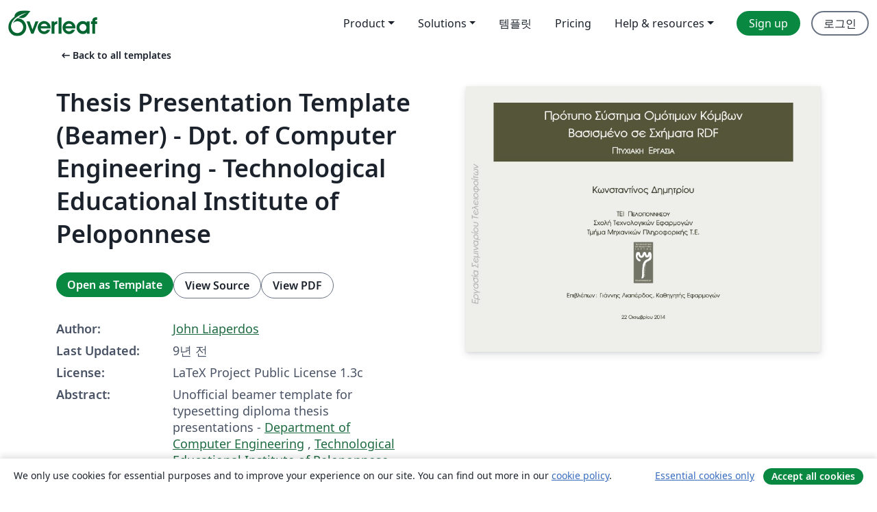

--- FILE ---
content_type: text/html; charset=utf-8
request_url: https://ko.overleaf.com/latex/templates/thesis-presentation-template-beamer-dpt-of-computer-engineering-technological-educational-institute-of-peloponnese/ngzgspjqbqzq
body_size: 14440
content:
<!DOCTYPE html><html lang="ko"><head><title translate="no">Thesis Presentation Template (Beamer) - Dpt. of Computer Engineering - Technological Educational Institute of Peloponnese - Overleaf, 온라인 LaTex 편집기</title><meta name="twitter:title" content="Thesis Presentation Template (Beamer) - Dpt. of Computer Engineering - Technological Educational Institute of Peloponnese"><meta name="og:title" content="Thesis Presentation Template (Beamer) - Dpt. of Computer Engineering - Technological Educational Institute of Peloponnese"><meta name="description" content="Unofficial beamer template for typesetting diploma thesis presentations -  Department of Computer Engineering , Technological Educational Institute of Pelopo..."><meta itemprop="description" content="Unofficial beamer template for typesetting diploma thesis presentations -  Department of Computer Engineering , Technological Educational Institute of Pelopo..."><meta itemprop="image" content="https://writelatex.s3.amazonaws.com/published_ver/6262.jpeg?X-Amz-Expires=14400&amp;X-Amz-Date=20260116T080119Z&amp;X-Amz-Algorithm=AWS4-HMAC-SHA256&amp;X-Amz-Credential=AKIAWJBOALPNFPV7PVH5/20260116/us-east-1/s3/aws4_request&amp;X-Amz-SignedHeaders=host&amp;X-Amz-Signature=f9d2d49a197c13494702eea28b0af8f58c017786f81191c98a2494f75b47d217"><meta name="image" content="https://writelatex.s3.amazonaws.com/published_ver/6262.jpeg?X-Amz-Expires=14400&amp;X-Amz-Date=20260116T080119Z&amp;X-Amz-Algorithm=AWS4-HMAC-SHA256&amp;X-Amz-Credential=AKIAWJBOALPNFPV7PVH5/20260116/us-east-1/s3/aws4_request&amp;X-Amz-SignedHeaders=host&amp;X-Amz-Signature=f9d2d49a197c13494702eea28b0af8f58c017786f81191c98a2494f75b47d217"><meta itemprop="name" content="Overleaf, the Online LaTeX Editor"><meta name="twitter:card" content="summary"><meta name="twitter:site" content="@overleaf"><meta name="twitter:description" content="사용하기 쉬운 온라인 LaTex 편집기. 설치 필요없음. 실시간 협업. 버전 관리. 수백 개의 LaTex 템플릿. 그리고 그 이상."><meta name="twitter:image" content="https://cdn.overleaf.com/img/ol-brand/overleaf_og_logo.png"><meta property="fb:app_id" content="400474170024644"><meta property="og:description" content="사용하기 쉬운 온라인 LaTex 편집기. 설치 필요없음. 실시간 협업. 버전 관리. 수백 개의 LaTex 템플릿. 그리고 그 이상."><meta property="og:image" content="https://cdn.overleaf.com/img/ol-brand/overleaf_og_logo.png"><meta property="og:type" content="website"><meta name="viewport" content="width=device-width, initial-scale=1.0, user-scalable=yes"><link rel="icon" sizes="32x32" href="https://cdn.overleaf.com/favicon-32x32.png"><link rel="icon" sizes="16x16" href="https://cdn.overleaf.com/favicon-16x16.png"><link rel="icon" href="https://cdn.overleaf.com/favicon.svg" type="image/svg+xml"><link rel="apple-touch-icon" href="https://cdn.overleaf.com/apple-touch-icon.png"><link rel="mask-icon" href="https://cdn.overleaf.com/mask-favicon.svg" color="#046530"><link rel="canonical" href="https://ko.overleaf.com/latex/templates/thesis-presentation-template-beamer-dpt-of-computer-engineering-technological-educational-institute-of-peloponnese/ngzgspjqbqzq"><link rel="manifest" href="https://cdn.overleaf.com/web.sitemanifest"><link rel="stylesheet" href="https://cdn.overleaf.com/stylesheets/main-style-1e1240906c4514317abe.css" id="main-stylesheet"><link rel="alternate" href="https://www.overleaf.com/latex/templates/thesis-presentation-template-beamer-dpt-of-computer-engineering-technological-educational-institute-of-peloponnese/ngzgspjqbqzq" hreflang="en"><link rel="alternate" href="https://cs.overleaf.com/latex/templates/thesis-presentation-template-beamer-dpt-of-computer-engineering-technological-educational-institute-of-peloponnese/ngzgspjqbqzq" hreflang="cs"><link rel="alternate" href="https://es.overleaf.com/latex/templates/thesis-presentation-template-beamer-dpt-of-computer-engineering-technological-educational-institute-of-peloponnese/ngzgspjqbqzq" hreflang="es"><link rel="alternate" href="https://pt.overleaf.com/latex/templates/thesis-presentation-template-beamer-dpt-of-computer-engineering-technological-educational-institute-of-peloponnese/ngzgspjqbqzq" hreflang="pt"><link rel="alternate" href="https://fr.overleaf.com/latex/templates/thesis-presentation-template-beamer-dpt-of-computer-engineering-technological-educational-institute-of-peloponnese/ngzgspjqbqzq" hreflang="fr"><link rel="alternate" href="https://de.overleaf.com/latex/templates/thesis-presentation-template-beamer-dpt-of-computer-engineering-technological-educational-institute-of-peloponnese/ngzgspjqbqzq" hreflang="de"><link rel="alternate" href="https://sv.overleaf.com/latex/templates/thesis-presentation-template-beamer-dpt-of-computer-engineering-technological-educational-institute-of-peloponnese/ngzgspjqbqzq" hreflang="sv"><link rel="alternate" href="https://tr.overleaf.com/latex/templates/thesis-presentation-template-beamer-dpt-of-computer-engineering-technological-educational-institute-of-peloponnese/ngzgspjqbqzq" hreflang="tr"><link rel="alternate" href="https://it.overleaf.com/latex/templates/thesis-presentation-template-beamer-dpt-of-computer-engineering-technological-educational-institute-of-peloponnese/ngzgspjqbqzq" hreflang="it"><link rel="alternate" href="https://cn.overleaf.com/latex/templates/thesis-presentation-template-beamer-dpt-of-computer-engineering-technological-educational-institute-of-peloponnese/ngzgspjqbqzq" hreflang="zh-CN"><link rel="alternate" href="https://no.overleaf.com/latex/templates/thesis-presentation-template-beamer-dpt-of-computer-engineering-technological-educational-institute-of-peloponnese/ngzgspjqbqzq" hreflang="no"><link rel="alternate" href="https://ru.overleaf.com/latex/templates/thesis-presentation-template-beamer-dpt-of-computer-engineering-technological-educational-institute-of-peloponnese/ngzgspjqbqzq" hreflang="ru"><link rel="alternate" href="https://da.overleaf.com/latex/templates/thesis-presentation-template-beamer-dpt-of-computer-engineering-technological-educational-institute-of-peloponnese/ngzgspjqbqzq" hreflang="da"><link rel="alternate" href="https://ko.overleaf.com/latex/templates/thesis-presentation-template-beamer-dpt-of-computer-engineering-technological-educational-institute-of-peloponnese/ngzgspjqbqzq" hreflang="ko"><link rel="alternate" href="https://ja.overleaf.com/latex/templates/thesis-presentation-template-beamer-dpt-of-computer-engineering-technological-educational-institute-of-peloponnese/ngzgspjqbqzq" hreflang="ja"><link rel="preload" href="https://cdn.overleaf.com/js/ko-json-10e492b23131e9585bb0.js" as="script" nonce="1oo4NA9B4A/WUNLCKfLETQ=="><script type="text/javascript" nonce="1oo4NA9B4A/WUNLCKfLETQ==" id="ga-loader" data-ga-token="UA-112092690-1" data-ga-token-v4="G-RV4YBCCCWJ" data-cookie-domain=".overleaf.com" data-session-analytics-id="ff344444-3291-4982-8aec-717511dc8f1b">var gaSettings = document.querySelector('#ga-loader').dataset;
var gaid = gaSettings.gaTokenV4;
var gaToken = gaSettings.gaToken;
var cookieDomain = gaSettings.cookieDomain;
var sessionAnalyticsId = gaSettings.sessionAnalyticsId;
if(gaid) {
    var additionalGaConfig = sessionAnalyticsId ? { 'user_id': sessionAnalyticsId } : {};
    window.dataLayer = window.dataLayer || [];
    function gtag(){
        dataLayer.push(arguments);
    }
    gtag('js', new Date());
    gtag('config', gaid, { 'anonymize_ip': true, ...additionalGaConfig });
}
if (gaToken) {
    window.ga = window.ga || function () {
        (window.ga.q = window.ga.q || []).push(arguments);
    }, window.ga.l = 1 * new Date();
}
var loadGA = window.olLoadGA = function() {
    if (gaid) {
        var s = document.createElement('script');
        s.setAttribute('async', 'async');
        s.setAttribute('src', 'https://www.googletagmanager.com/gtag/js?id=' + gaid);
        document.querySelector('head').append(s);
    } 
    if (gaToken) {
        (function(i,s,o,g,r,a,m){i['GoogleAnalyticsObject']=r;i[r]=i[r]||function(){
        (i[r].q=i[r].q||[]).push(arguments)},i[r].l=1*new Date();a=s.createElement(o),
        m=s.getElementsByTagName(o)[0];a.async=1;a.src=g;m.parentNode.insertBefore(a,m)
        })(window,document,'script','//www.google-analytics.com/analytics.js','ga');
        ga('create', gaToken, cookieDomain.replace(/^\./, ""));
        ga('set', 'anonymizeIp', true);
        if (sessionAnalyticsId) {
            ga('set', 'userId', sessionAnalyticsId);
        }
        ga('send', 'pageview');
    }
};
// Check if consent given (features/cookie-banner)
var oaCookie = document.cookie.split('; ').find(function(cookie) {
    return cookie.startsWith('oa=');
});
if(oaCookie) {
    var oaCookieValue = oaCookie.split('=')[1];
    if(oaCookieValue === '1') {
        loadGA();
    }
}
</script><meta name="ol-csrfToken" content="ZfScIGIt-3Z6vzz19P1_1A-yfaDLgse4WVr8"><meta name="ol-baseAssetPath" content="https://cdn.overleaf.com/"><meta name="ol-mathJaxPath" content="/js/libs/mathjax-3.2.2/es5/tex-svg-full.js"><meta name="ol-dictionariesRoot" content="/js/dictionaries/0.0.3/"><meta name="ol-usersEmail" content=""><meta name="ol-ab" data-type="json" content="{}"><meta name="ol-user_id"><meta name="ol-i18n" data-type="json" content="{&quot;currentLangCode&quot;:&quot;ko&quot;}"><meta name="ol-ExposedSettings" data-type="json" content="{&quot;isOverleaf&quot;:true,&quot;appName&quot;:&quot;Overleaf&quot;,&quot;adminEmail&quot;:&quot;support@overleaf.com&quot;,&quot;dropboxAppName&quot;:&quot;Overleaf&quot;,&quot;ieeeBrandId&quot;:15,&quot;hasAffiliationsFeature&quot;:true,&quot;hasSamlFeature&quot;:true,&quot;samlInitPath&quot;:&quot;/saml/ukamf/init&quot;,&quot;hasLinkUrlFeature&quot;:true,&quot;hasLinkedProjectFileFeature&quot;:true,&quot;hasLinkedProjectOutputFileFeature&quot;:true,&quot;siteUrl&quot;:&quot;https://www.overleaf.com&quot;,&quot;emailConfirmationDisabled&quot;:false,&quot;maxEntitiesPerProject&quot;:2000,&quot;maxUploadSize&quot;:52428800,&quot;projectUploadTimeout&quot;:120000,&quot;recaptchaSiteKey&quot;:&quot;6LebiTwUAAAAAMuPyjA4pDA4jxPxPe2K9_ndL74Q&quot;,&quot;recaptchaDisabled&quot;:{&quot;invite&quot;:true,&quot;login&quot;:false,&quot;passwordReset&quot;:false,&quot;register&quot;:false,&quot;addEmail&quot;:false},&quot;textExtensions&quot;:[&quot;tex&quot;,&quot;latex&quot;,&quot;sty&quot;,&quot;cls&quot;,&quot;bst&quot;,&quot;bib&quot;,&quot;bibtex&quot;,&quot;txt&quot;,&quot;tikz&quot;,&quot;mtx&quot;,&quot;rtex&quot;,&quot;md&quot;,&quot;asy&quot;,&quot;lbx&quot;,&quot;bbx&quot;,&quot;cbx&quot;,&quot;m&quot;,&quot;lco&quot;,&quot;dtx&quot;,&quot;ins&quot;,&quot;ist&quot;,&quot;def&quot;,&quot;clo&quot;,&quot;ldf&quot;,&quot;rmd&quot;,&quot;lua&quot;,&quot;gv&quot;,&quot;mf&quot;,&quot;yml&quot;,&quot;yaml&quot;,&quot;lhs&quot;,&quot;mk&quot;,&quot;xmpdata&quot;,&quot;cfg&quot;,&quot;rnw&quot;,&quot;ltx&quot;,&quot;inc&quot;],&quot;editableFilenames&quot;:[&quot;latexmkrc&quot;,&quot;.latexmkrc&quot;,&quot;makefile&quot;,&quot;gnumakefile&quot;],&quot;validRootDocExtensions&quot;:[&quot;tex&quot;,&quot;Rtex&quot;,&quot;ltx&quot;,&quot;Rnw&quot;],&quot;fileIgnorePattern&quot;:&quot;**/{{__MACOSX,.git,.texpadtmp,.R}{,/**},.!(latexmkrc),*.{dvi,aux,log,toc,out,pdfsync,synctex,synctex(busy),fdb_latexmk,fls,nlo,ind,glo,gls,glg,bbl,blg,doc,docx,gz,swp}}&quot;,&quot;sentryAllowedOriginRegex&quot;:&quot;^(https://[a-z]+\\\\.overleaf.com|https://cdn.overleaf.com|https://compiles.overleafusercontent.com)/&quot;,&quot;sentryDsn&quot;:&quot;https://4f0989f11cb54142a5c3d98b421b930a@app.getsentry.com/34706&quot;,&quot;sentryEnvironment&quot;:&quot;production&quot;,&quot;sentryRelease&quot;:&quot;591c34f8f153ec6e4cecc6336360c527863b7693&quot;,&quot;hotjarId&quot;:&quot;5148484&quot;,&quot;hotjarVersion&quot;:&quot;6&quot;,&quot;enableSubscriptions&quot;:true,&quot;gaToken&quot;:&quot;UA-112092690-1&quot;,&quot;gaTokenV4&quot;:&quot;G-RV4YBCCCWJ&quot;,&quot;propensityId&quot;:&quot;propensity-001384&quot;,&quot;cookieDomain&quot;:&quot;.overleaf.com&quot;,&quot;templateLinks&quot;:[{&quot;name&quot;:&quot;Journal articles&quot;,&quot;url&quot;:&quot;/gallery/tagged/academic-journal&quot;,&quot;trackingKey&quot;:&quot;academic-journal&quot;},{&quot;name&quot;:&quot;Books&quot;,&quot;url&quot;:&quot;/gallery/tagged/book&quot;,&quot;trackingKey&quot;:&quot;book&quot;},{&quot;name&quot;:&quot;Formal letters&quot;,&quot;url&quot;:&quot;/gallery/tagged/formal-letter&quot;,&quot;trackingKey&quot;:&quot;formal-letter&quot;},{&quot;name&quot;:&quot;Assignments&quot;,&quot;url&quot;:&quot;/gallery/tagged/homework&quot;,&quot;trackingKey&quot;:&quot;homework-assignment&quot;},{&quot;name&quot;:&quot;Posters&quot;,&quot;url&quot;:&quot;/gallery/tagged/poster&quot;,&quot;trackingKey&quot;:&quot;poster&quot;},{&quot;name&quot;:&quot;Presentations&quot;,&quot;url&quot;:&quot;/gallery/tagged/presentation&quot;,&quot;trackingKey&quot;:&quot;presentation&quot;},{&quot;name&quot;:&quot;Reports&quot;,&quot;url&quot;:&quot;/gallery/tagged/report&quot;,&quot;trackingKey&quot;:&quot;lab-report&quot;},{&quot;name&quot;:&quot;CVs and résumés&quot;,&quot;url&quot;:&quot;/gallery/tagged/cv&quot;,&quot;trackingKey&quot;:&quot;cv&quot;},{&quot;name&quot;:&quot;Theses&quot;,&quot;url&quot;:&quot;/gallery/tagged/thesis&quot;,&quot;trackingKey&quot;:&quot;thesis&quot;},{&quot;name&quot;:&quot;view_all&quot;,&quot;url&quot;:&quot;/latex/templates&quot;,&quot;trackingKey&quot;:&quot;view-all&quot;}],&quot;labsEnabled&quot;:true,&quot;wikiEnabled&quot;:true,&quot;templatesEnabled&quot;:true,&quot;cioWriteKey&quot;:&quot;2530db5896ec00db632a&quot;,&quot;cioSiteId&quot;:&quot;6420c27bb72163938e7d&quot;,&quot;linkedInInsightsPartnerId&quot;:&quot;7472905&quot;}"><meta name="ol-splitTestVariants" data-type="json" content="{&quot;hotjar-marketing&quot;:&quot;default&quot;}"><meta name="ol-splitTestInfo" data-type="json" content="{&quot;hotjar-marketing&quot;:{&quot;phase&quot;:&quot;release&quot;,&quot;badgeInfo&quot;:{&quot;tooltipText&quot;:&quot;&quot;,&quot;url&quot;:&quot;&quot;}}}"><meta name="ol-algolia" data-type="json" content="{&quot;appId&quot;:&quot;SK53GL4JLY&quot;,&quot;apiKey&quot;:&quot;9ac63d917afab223adbd2cd09ad0eb17&quot;,&quot;indexes&quot;:{&quot;wiki&quot;:&quot;learn-wiki&quot;,&quot;gallery&quot;:&quot;gallery-production&quot;}}"><meta name="ol-isManagedAccount" data-type="boolean"><meta name="ol-shouldLoadHotjar" data-type="boolean"></head><body class="website-redesign" data-theme="default"><a class="skip-to-content" href="#main-content">Skip to content</a><nav class="navbar navbar-default navbar-main navbar-expand-lg website-redesign-navbar" aria-label="Primary"><div class="container-fluid navbar-container"><div class="navbar-header"><a class="navbar-brand" href="/" aria-label="Overleaf"><div class="navbar-logo"></div></a></div><button class="navbar-toggler collapsed" id="navbar-toggle-btn" type="button" data-bs-toggle="collapse" data-bs-target="#navbar-main-collapse" aria-controls="navbar-main-collapse" aria-expanded="false" aria-label="Toggle 네비게이션"><span class="material-symbols" aria-hidden="true" translate="no">menu</span></button><div class="navbar-collapse collapse" id="navbar-main-collapse"><ul class="nav navbar-nav navbar-right ms-auto" role="menubar"><!-- loop over header_extras--><li class="dropdown subdued" role="none"><button class="dropdown-toggle" aria-haspopup="true" aria-expanded="false" data-bs-toggle="dropdown" role="menuitem" event-tracking="menu-expand" event-tracking-mb="true" event-tracking-trigger="click" event-segmentation="{&quot;item&quot;:&quot;product&quot;,&quot;location&quot;:&quot;top-menu&quot;}">Product</button><ul class="dropdown-menu dropdown-menu-end" role="menu"><li role="none"><a class="dropdown-item" role="menuitem" href="/about/features-overview" event-tracking="menu-click" event-tracking-mb="true" event-tracking-trigger="click" event-segmentation='{"item":"premium-features","location":"top-menu"}'>기능</a></li><li role="none"><a class="dropdown-item" role="menuitem" href="/about/ai-features" event-tracking="menu-click" event-tracking-mb="true" event-tracking-trigger="click" event-segmentation='{"item":"ai-features","location":"top-menu"}'>AI</a></li></ul></li><li class="dropdown subdued" role="none"><button class="dropdown-toggle" aria-haspopup="true" aria-expanded="false" data-bs-toggle="dropdown" role="menuitem" event-tracking="menu-expand" event-tracking-mb="true" event-tracking-trigger="click" event-segmentation="{&quot;item&quot;:&quot;solutions&quot;,&quot;location&quot;:&quot;top-menu&quot;}">Solutions</button><ul class="dropdown-menu dropdown-menu-end" role="menu"><li role="none"><a class="dropdown-item" role="menuitem" href="/for/enterprises" event-tracking="menu-click" event-tracking-mb="true" event-tracking-trigger="click" event-segmentation='{"item":"enterprises","location":"top-menu"}'>For business</a></li><li role="none"><a class="dropdown-item" role="menuitem" href="/for/universities" event-tracking="menu-click" event-tracking-mb="true" event-tracking-trigger="click" event-segmentation='{"item":"universities","location":"top-menu"}'>For universities</a></li><li role="none"><a class="dropdown-item" role="menuitem" href="/for/government" event-tracking="menu-click" event-tracking-mb="true" event-tracking-trigger="click" event-segmentation='{"item":"government","location":"top-menu"}'>For government</a></li><li role="none"><a class="dropdown-item" role="menuitem" href="/for/publishers" event-tracking="menu-click" event-tracking-mb="true" event-tracking-trigger="click" event-segmentation='{"item":"publishers","location":"top-menu"}'>For publishers</a></li><li role="none"><a class="dropdown-item" role="menuitem" href="/about/customer-stories" event-tracking="menu-click" event-tracking-mb="true" event-tracking-trigger="click" event-segmentation='{"item":"customer-stories","location":"top-menu"}'>Customer stories</a></li></ul></li><li class="subdued" role="none"><a class="nav-link subdued" role="menuitem" href="/latex/templates" event-tracking="menu-click" event-tracking-mb="true" event-tracking-trigger="click" event-segmentation='{"item":"templates","location":"top-menu"}'>템플릿</a></li><li class="subdued" role="none"><a class="nav-link subdued" role="menuitem" href="/user/subscription/plans" event-tracking="menu-click" event-tracking-mb="true" event-tracking-trigger="click" event-segmentation='{"item":"pricing","location":"top-menu"}'>Pricing</a></li><li class="dropdown subdued nav-item-help" role="none"><button class="dropdown-toggle" aria-haspopup="true" aria-expanded="false" data-bs-toggle="dropdown" role="menuitem" event-tracking="menu-expand" event-tracking-mb="true" event-tracking-trigger="click" event-segmentation="{&quot;item&quot;:&quot;help-and-resources&quot;,&quot;location&quot;:&quot;top-menu&quot;}">Help & resources</button><ul class="dropdown-menu dropdown-menu-end" role="menu"><li role="none"><a class="dropdown-item" role="menuitem" href="/learn" event-tracking="menu-click" event-tracking-mb="true" event-tracking-trigger="click" event-segmentation='{"item":"learn","location":"top-menu"}'>참고 문서</a></li><li role="none"><a class="dropdown-item" role="menuitem" href="/for/community/resources" event-tracking="menu-click" event-tracking-mb="true" event-tracking-trigger="click" event-segmentation='{"item":"help-guides","location":"top-menu"}'>Help guides</a></li><li role="none"><a class="dropdown-item" role="menuitem" href="/about/why-latex" event-tracking="menu-click" event-tracking-mb="true" event-tracking-trigger="click" event-segmentation='{"item":"why-latex","location":"top-menu"}'>Why LaTeX?</a></li><li role="none"><a class="dropdown-item" role="menuitem" href="/blog" event-tracking="menu-click" event-tracking-mb="true" event-tracking-trigger="click" event-segmentation='{"item":"blog","location":"top-menu"}'>블로그</a></li><li role="none"><a class="dropdown-item" role="menuitem" data-ol-open-contact-form-modal="contact-us" data-bs-target="#contactUsModal" href data-bs-toggle="modal" event-tracking="menu-click" event-tracking-mb="true" event-tracking-trigger="click" event-segmentation='{"item":"contact","location":"top-menu"}'><span>문의하기</span></a></li></ul></li><!-- logged out--><!-- register link--><li class="primary" role="none"><a class="nav-link" role="menuitem" href="/register" event-tracking="menu-click" event-tracking-action="clicked" event-tracking-trigger="click" event-tracking-mb="true" event-segmentation='{"page":"/latex/templates/thesis-presentation-template-beamer-dpt-of-computer-engineering-technological-educational-institute-of-peloponnese/ngzgspjqbqzq","item":"register","location":"top-menu"}'>Sign up</a></li><!-- login link--><li role="none"><a class="nav-link" role="menuitem" href="/login" event-tracking="menu-click" event-tracking-action="clicked" event-tracking-trigger="click" event-tracking-mb="true" event-segmentation='{"page":"/latex/templates/thesis-presentation-template-beamer-dpt-of-computer-engineering-technological-educational-institute-of-peloponnese/ngzgspjqbqzq","item":"login","location":"top-menu"}'>로그인</a></li><!-- projects link and account menu--></ul></div></div></nav><main class="gallery content content-page" id="main-content"><div class="container"><div class="row previous-page-link-container"><div class="col-lg-6"><a class="previous-page-link" href="/latex/templates"><span class="material-symbols material-symbols-rounded" aria-hidden="true" translate="no">arrow_left_alt</span>Back to all templates</a></div></div><div class="row"><div class="col-md-6 template-item-left-section"><div class="row"><div class="col-md-12"><div class="gallery-item-title"><h1 class="h2">Thesis Presentation Template (Beamer) - Dpt. of Computer Engineering - Technological Educational Institute of Peloponnese</h1></div></div></div><div class="row cta-links-container"><div class="col-md-12 cta-links"><a class="btn btn-primary cta-link" href="/project/new/template/6262?id=1710565&amp;mainFile=Thesis_Presentation.tex&amp;templateName=Thesis+Presentation+Template+%28Beamer%29+-+Dpt.+of+Computer+Engineering+-+Technological+Educational+Institute+of+Peloponnese&amp;texImage=texlive-full%3A2025.1" event-tracking-mb="true" event-tracking="gallery-open-template" event-tracking-trigger="click">Open as Template</a><button class="btn btn-secondary cta-link" data-bs-toggle="modal" data-bs-target="#modalViewSource" event-tracking-mb="true" event-tracking="gallery-view-source" event-tracking-trigger="click">View Source</button><a class="btn btn-secondary cta-link" href="/latex/templates/thesis-presentation-template-beamer-dpt-of-computer-engineering-technological-educational-institute-of-peloponnese/ngzgspjqbqzq.pdf" target="_blank" event-tracking-mb="true" event-tracking="gallery-download-pdf" event-tracking-trigger="click">View PDF</a></div></div><div class="template-details-container"><div class="template-detail"><div><b>Author:</b></div><div> <a href="https://sites.google.com/site/johnliaperdos" rel="nofollow">John Liaperdos</a> </div></div><div class="template-detail"><div><b>Last Updated:</b></div><div><span data-bs-toggle="tooltip" data-bs-placement="bottom" data-timestamp-for-title="1498117698">9년 전</span></div></div><div class="template-detail"><div><b>License:</b></div><div>LaTeX Project Public License 1.3c</div></div><div class="template-detail"><div><b>Abstract:</b></div><div class="gallery-abstract" data-ol-mathjax><p>Unofficial beamer template for typesetting diploma thesis presentations -  <a href="http://www.cs.teikal.gr" rel="nofollow">Department of Computer Engineering</a> , <a href="http://www.teikal.gr" rel="nofollow">Technological Educational Institute of Peloponnese</a>, Greece.</p>

<p>Based one the "beamer-greek-two" template provided by the <a href="http://myria.math.aegean.gr/labs/dt" rel="nofollow"> Laboratory of Computational Mathematics, Mathematical Software and Digital Typography</a>, Department of Mathematics, University of the Aegean.</p>

For an English version of this template see <a href="https://www.overleaf.com/articles/thesis-presentation-template-beamer-english-version-dpt-of-computer-engineering-technological-educational-institute-of-peloponnese/vwhtyshhtqmg" rel="nofollow"> here</a>.</div></div><div class="template-detail tags"><div><b>Tags:</b></div><div><div class="badge-link-list"><a class="badge-link badge-link-light" href="/gallery/tagged/university"><span class="badge text-dark bg-light"><span class="badge-content" data-badge-tooltip data-bs-placement="bottom" data-bs-title="University">University</span></span></a><a class="badge-link badge-link-light" href="/gallery/tagged/greek"><span class="badge text-dark bg-light"><span class="badge-content" data-badge-tooltip data-bs-placement="bottom" data-bs-title="Greek">Greek</span></span></a><a class="badge-link badge-link-light" href="/gallery/tagged/tei"><span class="badge text-dark bg-light"><span class="badge-content" data-badge-tooltip data-bs-placement="bottom" data-bs-title="Technological Educational Institute of Peloponnese">Technological Educational Institute of Peloponnese</span></span></a><a class="badge-link badge-link-light" href="/gallery/tagged/presentation"><span class="badge text-dark bg-light"><span class="badge-content" data-badge-tooltip data-bs-placement="bottom" data-bs-title="Presentations">Presentations</span></span></a><a class="badge-link badge-link-light" href="/gallery/tagged/thesis"><span class="badge text-dark bg-light"><span class="badge-content" data-badge-tooltip data-bs-placement="bottom" data-bs-title="Theses">Theses</span></span></a></div></div></div></div></div><div class="col-md-6 template-item-right-section"><div class="entry"><div class="row"><div class="col-md-12"><div class="gallery-large-pdf-preview"><img src="https://writelatex.s3.amazonaws.com/published_ver/6262.jpeg?X-Amz-Expires=14400&amp;X-Amz-Date=20260116T080119Z&amp;X-Amz-Algorithm=AWS4-HMAC-SHA256&amp;X-Amz-Credential=AKIAWJBOALPNFPV7PVH5/20260116/us-east-1/s3/aws4_request&amp;X-Amz-SignedHeaders=host&amp;X-Amz-Signature=f9d2d49a197c13494702eea28b0af8f58c017786f81191c98a2494f75b47d217" alt="Thesis Presentation Template (Beamer) - Dpt. of Computer Engineering - Technological Educational Institute of Peloponnese"></div></div></div></div></div></div><div class="row section-row"><div class="col-md-12"><div class="begin-now-card"><div class="card card-pattern"><div class="card-body"><p class="dm-mono"><span class="font-size-display-xs"><span class="text-purple-bright">\begin</span><wbr><span class="text-green-bright">{</span><span>now</span><span class="text-green-bright">}</span></span></p><p>Discover why over 20 million people worldwide trust Overleaf with their work.</p><p class="card-links"><a class="btn btn-primary card-link" href="/register">Sign up for free</a><a class="btn card-link btn-secondary" href="/user/subscription/plans">Explore all plans</a></p></div></div></div></div></div></div></main><div class="modal fade" id="modalViewSource" tabindex="-1" role="dialog" aria-labelledby="modalViewSourceTitle" aria-hidden="true"><div class="modal-dialog" role="document"><div class="modal-content"><div class="modal-header"><h3 class="modal-title" id="modalViewSourceTitle">소스</h3><button class="btn-close" type="button" data-bs-dismiss="modal" aria-label="Close"></button></div><div class="modal-body"><pre><code>%%%%%%%%%%%%%%%%%%%%%%%%%%%%%%%%%%%%%%%%%%%%%%%%%%
%%%%%%%%%%%%%%%%%%%%%%%%%%%%%%%%%%%%%%%%%%%%%%%%%%
%%
%% Based one the &quot;beamer-greek-two&quot; template provided 
%% by the Laboratory of Computational Mathematics, 
%% Mathematical Software and Digital Typography, 
%% Department of Mathematics, University of the Aegean
%% (http://myria.math.aegean.gr/labs/dt/)
%%
%% Adapted by John Liaperdos, October-November 2014
%% (ioannis.liaperdos@gmail.com)
%%
%% Last update: 26/11/2014
%%
%%%%%%%%%%%%%%%%%%%%%%%%%%%%%%%%%%%%%%%%%%%%%%%%%%
%%%%%%%%%%%%%%%%%%%%%%%%%%%%%%%%%%%%%%%%%%%%%%%%%%
%%
\PassOptionsToPackage{unicode}{hyperref}
\PassOptionsToPackage{naturalnames}{hyperref}
\documentclass[greek]{beamer} 
\usepackage{babel}
\usepackage[utf8]{inputenc}


%%% FONT SELECTION %%%%%%%%%%%%%%%%%
%%% we choose a sans font %%%%%%%%%%
\usepackage{kmath,kerkis} 
%\usepackage[default]{gfsneohellenic} 
%%%%%%%%%%%%%%%%%%%%%%%%%%%%%%%%%%%%

\usepackage{color}
\usepackage{amsmath}
\usepackage{amssymb}

\usepackage{epstopdf}
\usepackage{graphicx}
\graphicspath{{./images/}}

%%
% load TEI-Pel - specific layout
\usepackage{TeiPel_Beamer_Layout}
\setTeipelLayout{draft,newlogo}% options: &quot;draft&quot;, &quot;newlogo&quot;

%%%%%%%%%%%%%%%%%%%%%%%%%%%%%%%%%%%%%%%%%%%%%%%%%%%%%%%%%%%%
% Thesis Info %%%%%%%%%%%%%%%%%%%%%%%%%%%%%%%%%%%%%%%%%%%%%%
%%%%%%%%%%%%%%%%%%%%%%%%%%%%%%%%%%%%%%%%%%%%%%%%%%%%%%%%%%%%
	% title
		\title[Πρότυπο Σύστημα Ομότιμων Κόμβων Βασισμένο σε Σχήματα \textlatin{RDF}]{Πρότυπο Σύστημα Ομότιμων Κόμβων\\ Βασισμένο σε Σχήματα \textlatin{RDF}}	
	% author 
    % (In the mandatory argument &quot;{}&quot;, separate multiple
    % authors with &quot;\and&quot; - use &quot;\\&quot; for better author name formatting
    % in the title page. Names in latin should be formatted using the
    % \textlatin{name} macro. In the optional argument &quot;[]&quot; include all
	% author names, with no &quot;\and&quot; or text formatting macros.)
	% Example: 
    %\author[Κ. Δημητρίου Albert Einstein]{Κωνσταντίνος Δημητρίου \and \textlatin{Albert Einstein}}
		\author[Κ. Δημητρίου]{Κωνσταντίνος Δημητρίου}
	% supervisor	
		\supervisor{Επιβλέπων}{Γιάννης Λιαπέρδος}{Καθηγητής Εφαρμογών}
	% date
		\presentationDate{22 Οκτωβρίου 2014}
%%%%%%%%%%%%%%%%

\begin{document}

% typeset front slides
	\typesetFrontSlides

%%%%%%%%%%%%%%%%
% Your Slides Start here:

%%%%
\section{Βασικό κίνητρο}

%%
\subsection[Βασικό Πρόβλημα]{Το βασικό πρόβλημα που μελετήσαμε}

\begin{frame}{Τίτλος διαφάνειας \textlatin{\#}1}
	\framesubtitle{Υπότιτλος διαφάνειας \textlatin{\#}1}
	\begin{itemize}
		\item Χρησιμοποιείτε συχνά το περιβάλλον \textlatin{itemize}.
		\pause
		\item Χρησιμοποιείτε σύντομες προτάσεις και φράσεις.
		\pause
		\item Σε αυτή την παρουσίαση χρησιμοποιούμε την εντολή \textlatin{\textbackslash{}pause}.
	\end{itemize}
\end{frame}

\begin{frame}{Τίτλος διαφάνειας \textlatin{\#}2}
	\begin{itemize}
		\item &lt;1-&gt;Μπορείτε να περιγράψετε με ποια σειρά θα εμφανίζονται τα αντικείμενα.
		\item &lt;3-&gt;Όπως εδώ.
		\item &lt;2-&gt;Αυτό είναι το δεύτερο.
	\end{itemize}
\end{frame}

\begin{frame}{Τίτλος διαφάνειας \textlatin{\#}3}
	\begin{block}
		&lt;1-&gt;{}
		\begin{itemize}
			\item Ομάδα χωρίς τίτλο.
			\item Φαίνεται σε όλες τις διαφάνειες αυτής της σελίδας.
		\end{itemize}
	\end{block}
	\begin{exampleblock}
		&lt;2-&gt;{Παράδειγμα τίτλου ομάδας}
		\begin{itemize}
			\item $e^{i\pi}=-1$.
			\item $e^{i\pi/2}=i$.
		\end{itemize}
	\end{exampleblock}
\end{frame}

%%
\subsection{Προηγούμενες εργασίες}

\begin{frame}{Τίτλος διαφάνειας \textlatin{\#}4}
	\begin{example}
		&lt;1-&gt;Πρώτο παράδειγμα. 
	\end{example}
	\begin{example}
		&lt;2-&gt;Δεύτερο παράδειγμα.
	\end{example}
\end{frame}

\begin{frame}{Τίτλος διαφάνειας \textlatin{\#}5}
	\begin{center}
		Παράδειγμα Πίνακα \\[12pt]
		\begin{tabular}{c||c|c|c|}
			&amp; \textbf{στήλη 1} &amp; \textbf{στήλη  2} &amp; \textbf{στήλη 3} \\
			\hline
			\hline
			\textbf{γραμμή 1} &amp; 11 &amp; 12 &amp; 13 \\
			\hline
			\textbf{γραμμή 2} &amp; 21 &amp; 22 &amp; 23 \\
		\end{tabular}
    \end{center}
\end{frame}

\begin{frame}{Τίτλος διαφάνειας \textlatin{\#}6}
	\begin{center}
		Παράδειγμα Σχήματος \\[12pt]
		\includegraphics[width=0.35\textwidth,keepaspectratio]{LampFlowchart.png}
		\\
		\footnotesize(πηγή: \textlatin{Wikipedia})
    \end{center}
\end{frame}

\begin{frame}{Τίτλος διαφάνειας \textlatin{\#}7}
	\centering
	Παράδειγμα Μαθηματικών Σχέσεων \\[12pt]
	\begin{equation}
        	B'=-\nabla \times E
	\end{equation}
	\begin{equation*}
        	E'=\nabla \times B - 4\pi j
	\end{equation*}
\end{frame}

%%%%
\section{Τα αποτελέσματά μας/η συμβολή μας}

%%
\subsection{Κύρια αποτελέσματα}

\begin{frame}{Περίληψη}
   	\begin{alertblock}{Προσοχή}
   		\textlatin{This is an important alert}
   	\end{alertblock}
\end{frame}

%%
\subsection{Τίτλος υποενότητας}

\begin{frame}{Περίληψη}
	\begin{itemize}
		\item Το \textcolor{red}{πρώτο κύριο μήνυμα} της ομιλίας σας σε μια ή δυο γραμμές.
		\item Το \textcolor{red}{δεύτερο κύριο μήνυμα} της ομιλίας σας σε μια ή δυο γραμμές.
		\item Ίσως ένα \textcolor{red}{τρίτο μήνυμα}, αλλά μέχρι εδώ; όχι άλλο.
	\end{itemize}
	\vskip0pt plus.5fill
	\begin{itemize}
		\item Επισκόπηση.
	\end{itemize}
	\begin{itemize}
		\item Τι δεν έχουμε κάνει ακόμα.
		\item Επιπλέον θέματα.
	\end{itemize}
\end{frame}

\begin{frame}{Βιβλιογραφία}
	\begin{thebibliography}{2}
		\beamertemplatebookbibitems
		\bibitem{Author1990}Α.\ Συγγραφέας. \newblock\textlatin{\emph{Handbook of Everything}}.\newblock
\textlatin{Some Press, \oldstylenums{1990}}.

		\beamertemplatearticlebibitems
		\bibitem{Someone2002}Β.\ Συγγραφέας.\newblock \textlatin{On this and that}\emph{.}
\newblock\textlatin{\emph{Journal on This and That}}. 
\oldstylenums{2}(\oldstylenums{1}):\oldstylenums{50}--\oldstylenums{100}, 
\oldstylenums{2000}.
	\end{thebibliography}
\end{frame}

%%%
\end{document}</code></pre></div><div class="modal-footer"><button class="btn btn-secondary" type="button" data-bs-dismiss="modal">닫기</button></div></div></div></div><footer class="fat-footer hidden-print website-redesign-fat-footer"><div class="fat-footer-container"><div class="fat-footer-sections"><div class="footer-section" id="footer-brand"><a class="footer-brand" href="/" aria-label="Overleaf"></a></div><div class="footer-section"><h2 class="footer-section-heading">소개</h2><ul class="list-unstyled"><li><a href="/about">About us</a></li><li><a href="https://digitalscience.pinpointhq.com/">Careers</a></li><li><a href="/blog">블로그</a></li></ul></div><div class="footer-section"><h2 class="footer-section-heading">Solutions</h2><ul class="list-unstyled"><li><a href="/for/enterprises">For business</a></li><li><a href="/for/universities">For universities</a></li><li><a href="/for/government">For government</a></li><li><a href="/for/publishers">For publishers</a></li><li><a href="/about/customer-stories">Customer stories</a></li></ul></div><div class="footer-section"><h2 class="footer-section-heading">Learn</h2><ul class="list-unstyled"><li><a href="/learn/latex/Learn_LaTeX_in_30_minutes">Learn LaTeX in 30 minutes</a></li><li><a href="/latex/templates">템플릿</a></li><li><a href="/events/webinars">Webinars</a></li><li><a href="/learn/latex/Tutorials">Tutorials</a></li><li><a href="/learn/latex/Inserting_Images">How to insert images</a></li><li><a href="/learn/latex/Tables">How to create tables</a></li></ul></div><div class="footer-section"><h2 class="footer-section-heading">Pricing</h2><ul class="list-unstyled"><li><a href="/user/subscription/plans?itm_referrer=footer-for-indv">For individuals</a></li><li><a href="/user/subscription/plans?plan=group&amp;itm_referrer=footer-for-groups">For groups and organizations</a></li><li><a href="/user/subscription/plans?itm_referrer=footer-for-students#student-annual">For students</a></li></ul></div><div class="footer-section"><h2 class="footer-section-heading">Get involved</h2><ul class="list-unstyled"><li><a href="https://forms.gle/67PSpN1bLnjGCmPQ9">Let us know what you think</a></li></ul></div><div class="footer-section"><h2 class="footer-section-heading">도움말</h2><ul class="list-unstyled"><li><a href="/learn">참고 문서 </a></li><li><a href="/contact">Contact us </a></li><li><a href="https://status.overleaf.com/">Website status</a></li></ul></div></div><div class="fat-footer-base"><div class="fat-footer-base-section fat-footer-base-meta"><div class="fat-footer-base-item"><div class="fat-footer-base-copyright">© 2026 Overleaf</div><a href="/legal">Privacy and Terms</a><a href="https://www.digital-science.com/security-certifications/">Compliance</a></div><ul class="fat-footer-base-item list-unstyled fat-footer-base-language"><li class="dropdown dropup subdued language-picker" dropdown><button class="btn btn-link btn-inline-link" id="language-picker-toggle" dropdown-toggle data-ol-lang-selector-tooltip data-bs-toggle="dropdown" aria-haspopup="true" aria-expanded="false" aria-label="Select 언어" tooltip="언어" title="언어"><span class="material-symbols" aria-hidden="true" translate="no">translate</span>&nbsp;<span class="language-picker-text">한국어</span></button><ul class="dropdown-menu dropdown-menu-sm-width" role="menu" aria-labelledby="language-picker-toggle"><li class="dropdown-header">언어</li><li class="lng-option"><a class="menu-indent dropdown-item" href="https://www.overleaf.com/latex/templates/thesis-presentation-template-beamer-dpt-of-computer-engineering-technological-educational-institute-of-peloponnese/ngzgspjqbqzq" role="menuitem" aria-selected="false">English</a></li><li class="lng-option"><a class="menu-indent dropdown-item" href="https://cs.overleaf.com/latex/templates/thesis-presentation-template-beamer-dpt-of-computer-engineering-technological-educational-institute-of-peloponnese/ngzgspjqbqzq" role="menuitem" aria-selected="false">Čeština</a></li><li class="lng-option"><a class="menu-indent dropdown-item" href="https://es.overleaf.com/latex/templates/thesis-presentation-template-beamer-dpt-of-computer-engineering-technological-educational-institute-of-peloponnese/ngzgspjqbqzq" role="menuitem" aria-selected="false">Español</a></li><li class="lng-option"><a class="menu-indent dropdown-item" href="https://pt.overleaf.com/latex/templates/thesis-presentation-template-beamer-dpt-of-computer-engineering-technological-educational-institute-of-peloponnese/ngzgspjqbqzq" role="menuitem" aria-selected="false">Português</a></li><li class="lng-option"><a class="menu-indent dropdown-item" href="https://fr.overleaf.com/latex/templates/thesis-presentation-template-beamer-dpt-of-computer-engineering-technological-educational-institute-of-peloponnese/ngzgspjqbqzq" role="menuitem" aria-selected="false">Français</a></li><li class="lng-option"><a class="menu-indent dropdown-item" href="https://de.overleaf.com/latex/templates/thesis-presentation-template-beamer-dpt-of-computer-engineering-technological-educational-institute-of-peloponnese/ngzgspjqbqzq" role="menuitem" aria-selected="false">Deutsch</a></li><li class="lng-option"><a class="menu-indent dropdown-item" href="https://sv.overleaf.com/latex/templates/thesis-presentation-template-beamer-dpt-of-computer-engineering-technological-educational-institute-of-peloponnese/ngzgspjqbqzq" role="menuitem" aria-selected="false">Svenska</a></li><li class="lng-option"><a class="menu-indent dropdown-item" href="https://tr.overleaf.com/latex/templates/thesis-presentation-template-beamer-dpt-of-computer-engineering-technological-educational-institute-of-peloponnese/ngzgspjqbqzq" role="menuitem" aria-selected="false">Türkçe</a></li><li class="lng-option"><a class="menu-indent dropdown-item" href="https://it.overleaf.com/latex/templates/thesis-presentation-template-beamer-dpt-of-computer-engineering-technological-educational-institute-of-peloponnese/ngzgspjqbqzq" role="menuitem" aria-selected="false">Italiano</a></li><li class="lng-option"><a class="menu-indent dropdown-item" href="https://cn.overleaf.com/latex/templates/thesis-presentation-template-beamer-dpt-of-computer-engineering-technological-educational-institute-of-peloponnese/ngzgspjqbqzq" role="menuitem" aria-selected="false">简体中文</a></li><li class="lng-option"><a class="menu-indent dropdown-item" href="https://no.overleaf.com/latex/templates/thesis-presentation-template-beamer-dpt-of-computer-engineering-technological-educational-institute-of-peloponnese/ngzgspjqbqzq" role="menuitem" aria-selected="false">Norsk</a></li><li class="lng-option"><a class="menu-indent dropdown-item" href="https://ru.overleaf.com/latex/templates/thesis-presentation-template-beamer-dpt-of-computer-engineering-technological-educational-institute-of-peloponnese/ngzgspjqbqzq" role="menuitem" aria-selected="false">Русский</a></li><li class="lng-option"><a class="menu-indent dropdown-item" href="https://da.overleaf.com/latex/templates/thesis-presentation-template-beamer-dpt-of-computer-engineering-technological-educational-institute-of-peloponnese/ngzgspjqbqzq" role="menuitem" aria-selected="false">Dansk</a></li><li class="lng-option"><a class="menu-indent dropdown-item active" href="https://ko.overleaf.com/latex/templates/thesis-presentation-template-beamer-dpt-of-computer-engineering-technological-educational-institute-of-peloponnese/ngzgspjqbqzq" role="menuitem" aria-selected="true">한국어<span class="material-symbols dropdown-item-trailing-icon" aria-hidden="true" translate="no">check</span></a></li><li class="lng-option"><a class="menu-indent dropdown-item" href="https://ja.overleaf.com/latex/templates/thesis-presentation-template-beamer-dpt-of-computer-engineering-technological-educational-institute-of-peloponnese/ngzgspjqbqzq" role="menuitem" aria-selected="false">日本語</a></li></ul></li></ul></div><div class="fat-footer-base-section fat-footer-base-social"><div class="fat-footer-base-item"><a class="fat-footer-social x-logo" href="https://x.com/overleaf"><svg xmlns="http://www.w3.org/2000/svg" viewBox="0 0 1200 1227" height="25"><path d="M714.163 519.284L1160.89 0H1055.03L667.137 450.887L357.328 0H0L468.492 681.821L0 1226.37H105.866L515.491 750.218L842.672 1226.37H1200L714.137 519.284H714.163ZM569.165 687.828L521.697 619.934L144.011 79.6944H306.615L611.412 515.685L658.88 583.579L1055.08 1150.3H892.476L569.165 687.854V687.828Z"></path></svg><span class="visually-hidden">Overleaf on X</span></a><a class="fat-footer-social facebook-logo" href="https://www.facebook.com/overleaf.editor"><svg xmlns="http://www.w3.org/2000/svg" viewBox="0 0 666.66668 666.66717" height="25"><defs><clipPath id="a" clipPathUnits="userSpaceOnUse"><path d="M0 700h700V0H0Z"></path></clipPath></defs><g clip-path="url(#a)" transform="matrix(1.33333 0 0 -1.33333 -133.333 800)"><path class="background" d="M0 0c0 138.071-111.929 250-250 250S-500 138.071-500 0c0-117.245 80.715-215.622 189.606-242.638v166.242h-51.552V0h51.552v32.919c0 85.092 38.508 124.532 122.048 124.532 15.838 0 43.167-3.105 54.347-6.211V81.986c-5.901.621-16.149.932-28.882.932-40.993 0-56.832-15.528-56.832-55.9V0h81.659l-14.028-76.396h-67.631v-171.773C-95.927-233.218 0-127.818 0 0" fill="#0866ff" transform="translate(600 350)"></path><path class="text" d="m0 0 14.029 76.396H-67.63v27.019c0 40.372 15.838 55.899 56.831 55.899 12.733 0 22.981-.31 28.882-.931v69.253c-11.18 3.106-38.509 6.212-54.347 6.212-83.539 0-122.048-39.441-122.048-124.533V76.396h-51.552V0h51.552v-166.242a250.559 250.559 0 0 1 60.394-7.362c10.254 0 20.358.632 30.288 1.831V0Z" fill="#fff" transform="translate(447.918 273.604)"></path></g></svg><span class="visually-hidden">Overleaf on Facebook</span></a><a class="fat-footer-social linkedin-logo" href="https://www.linkedin.com/company/writelatex-limited"><svg xmlns="http://www.w3.org/2000/svg" viewBox="0 0 72 72" height="25"><g fill="none" fill-rule="evenodd"><path class="background" fill="#0B66C3" d="M8 72h56a8 8 0 0 0 8-8V8a8 8 0 0 0-8-8H8a8 8 0 0 0-8 8v56a8 8 0 0 0 8 8"></path><path class="text" fill="#FFF" d="M62 62H51.316V43.802c0-4.99-1.896-7.777-5.845-7.777-4.296 0-6.54 2.901-6.54 7.777V62H28.632V27.333H38.93v4.67s3.096-5.729 10.453-5.729c7.353 0 12.617 4.49 12.617 13.777zM16.35 22.794c-3.508 0-6.35-2.864-6.35-6.397C10 12.864 12.842 10 16.35 10c3.507 0 6.347 2.864 6.347 6.397 0 3.533-2.84 6.397-6.348 6.397ZM11.032 62h10.736V27.333H11.033V62"></path></g></svg><span class="visually-hidden">Overleaf on LinkedIn</span></a></div></div></div></div></footer><section class="cookie-banner hidden-print hidden" aria-label="Cookie banner"><div class="cookie-banner-content">We only use cookies for essential purposes and to improve your experience on our site. You can find out more in our <a href="/legal#Cookies">cookie policy</a>.</div><div class="cookie-banner-actions"><button class="btn btn-link btn-sm" type="button" data-ol-cookie-banner-set-consent="essential">Essential cookies only</button><button class="btn btn-primary btn-sm" type="button" data-ol-cookie-banner-set-consent="all">Accept all cookies</button></div></section><div class="modal fade" id="contactUsModal" tabindex="-1" aria-labelledby="contactUsModalLabel" data-ol-contact-form-modal="contact-us"><div class="modal-dialog"><form name="contactForm" data-ol-async-form data-ol-contact-form data-ol-contact-form-with-search="true" role="form" aria-label="문의하기" action="/support"><input name="inbox" type="hidden" value="support"><div class="modal-content"><div class="modal-header"><h4 class="modal-title" id="contactUsModalLabel">연락하기</h4><button class="btn-close" type="button" data-bs-dismiss="modal" aria-label="닫기"><span aria-hidden="true"></span></button></div><div class="modal-body"><div data-ol-not-sent><div class="modal-form-messages"><div class="form-messages-bottom-margin" data-ol-form-messages-new-style="" role="alert"></div><div class="notification notification-type-error" hidden data-ol-custom-form-message="error_performing_request" role="alert" aria-live="polite"><div class="notification-icon"><span class="material-symbols" aria-hidden="true" translate="no">error</span></div><div class="notification-content text-left">Something went wrong. Please try again..</div></div></div><label class="form-label" for="contact-us-email-213">이메일</label><div class="mb-3"><input class="form-control" name="email" id="contact-us-email-213" required type="email" spellcheck="false" maxlength="255" value="" data-ol-contact-form-email-input></div><div class="form-group"><label class="form-label" for="contact-us-subject-213">제목</label><div class="mb-3"><input class="form-control" name="subject" id="contact-us-subject-213" required autocomplete="off" maxlength="255"><div data-ol-search-results-wrapper hidden><ul class="dropdown-menu contact-suggestions-dropdown show" data-ol-search-results aria-role="region" aria-label="Help articles matching your subject"><li class="dropdown-header"><a href="/learn/kb" target="_blank">지식 베이스</a>를 확신하셨습니까?</li><li><hr class="dropdown-divider"></li><div data-ol-search-results-container></div></ul></div></div></div><label class="form-label" for="contact-us-sub-subject-213">What do you need help with?</label><div class="mb-3"><select class="form-select" name="subSubject" id="contact-us-sub-subject-213" required autocomplete="off"><option selected disabled>Please select…</option><option>Using LaTeX</option><option>Using the Overleaf Editor</option><option>Using Writefull</option><option>Logging in or managing your account</option><option>Managing your subscription</option><option>Using premium features</option><option>Contacting the Sales team</option><option>Other</option></select></div><label class="form-label" for="contact-us-project-url-213">관련 프로젝트 URL (선택사항)</label><div class="mb-3"><input class="form-control" name="projectUrl" id="contact-us-project-url-213"></div><label class="form-label" for="contact-us-message-213">Let us know how we can help</label><div class="mb-3"><textarea class="form-control contact-us-modal-textarea" name="message" id="contact-us-message-213" required type="text"></textarea></div><div class="mb-3 d-none"><label class="visually-hidden" for="important-message">Important message</label><input class="form-control" name="important_message" id="important-message"></div></div><div class="mt-2" data-ol-sent hidden><h5 class="message-received">Message received</h5><p>Thanks for getting in touch. Our team will get back to you by email as soon as possible.</p><p>Email:&nbsp;<span data-ol-contact-form-thank-you-email></span></p></div></div><div class="modal-footer" data-ol-not-sent><button class="btn btn-primary" type="submit" data-ol-disabled-inflight event-tracking="form-submitted-contact-us" event-tracking-mb="true" event-tracking-trigger="click" event-segmentation="{&quot;location&quot;:&quot;contact-us-form&quot;}"><span data-ol-inflight="idle">Send message</span><span hidden data-ol-inflight="pending">발신 중&hellip;</span></button></div></div></form></div></div></body><script type="text/javascript" nonce="1oo4NA9B4A/WUNLCKfLETQ==" src="https://cdn.overleaf.com/js/runtime-378aa17982c62a86d83b.js"></script><script type="text/javascript" nonce="1oo4NA9B4A/WUNLCKfLETQ==" src="https://cdn.overleaf.com/js/27582-79e5ed8c65f6833386ec.js"></script><script type="text/javascript" nonce="1oo4NA9B4A/WUNLCKfLETQ==" src="https://cdn.overleaf.com/js/29088-e3f6cf68f932ee256fec.js"></script><script type="text/javascript" nonce="1oo4NA9B4A/WUNLCKfLETQ==" src="https://cdn.overleaf.com/js/8732-61de629a6fc4a719a5e1.js"></script><script type="text/javascript" nonce="1oo4NA9B4A/WUNLCKfLETQ==" src="https://cdn.overleaf.com/js/11229-f88489299ead995b1003.js"></script><script type="text/javascript" nonce="1oo4NA9B4A/WUNLCKfLETQ==" src="https://cdn.overleaf.com/js/bootstrap-6faaf78625873fafb726.js"></script><script type="text/javascript" nonce="1oo4NA9B4A/WUNLCKfLETQ==" src="https://cdn.overleaf.com/js/27582-79e5ed8c65f6833386ec.js"></script><script type="text/javascript" nonce="1oo4NA9B4A/WUNLCKfLETQ==" src="https://cdn.overleaf.com/js/29088-e3f6cf68f932ee256fec.js"></script><script type="text/javascript" nonce="1oo4NA9B4A/WUNLCKfLETQ==" src="https://cdn.overleaf.com/js/62382-0a4f25c3829fc56de629.js"></script><script type="text/javascript" nonce="1oo4NA9B4A/WUNLCKfLETQ==" src="https://cdn.overleaf.com/js/16164-b8450ba94d9bab0bbae1.js"></script><script type="text/javascript" nonce="1oo4NA9B4A/WUNLCKfLETQ==" src="https://cdn.overleaf.com/js/45250-424aec613d067a9a3e96.js"></script><script type="text/javascript" nonce="1oo4NA9B4A/WUNLCKfLETQ==" src="https://cdn.overleaf.com/js/24686-731b5e0a16bfe66018de.js"></script><script type="text/javascript" nonce="1oo4NA9B4A/WUNLCKfLETQ==" src="https://cdn.overleaf.com/js/99612-000be62f228c87d764b4.js"></script><script type="text/javascript" nonce="1oo4NA9B4A/WUNLCKfLETQ==" src="https://cdn.overleaf.com/js/8732-61de629a6fc4a719a5e1.js"></script><script type="text/javascript" nonce="1oo4NA9B4A/WUNLCKfLETQ==" src="https://cdn.overleaf.com/js/26348-e10ddc0eb984edb164b0.js"></script><script type="text/javascript" nonce="1oo4NA9B4A/WUNLCKfLETQ==" src="https://cdn.overleaf.com/js/56215-8bbbe2cf23164e6294c4.js"></script><script type="text/javascript" nonce="1oo4NA9B4A/WUNLCKfLETQ==" src="https://cdn.overleaf.com/js/22204-a9cc5e83c68d63a4e85e.js"></script><script type="text/javascript" nonce="1oo4NA9B4A/WUNLCKfLETQ==" src="https://cdn.overleaf.com/js/47304-61d200ba111e63e2d34c.js"></script><script type="text/javascript" nonce="1oo4NA9B4A/WUNLCKfLETQ==" src="https://cdn.overleaf.com/js/97910-33b5ae496770c42a6456.js"></script><script type="text/javascript" nonce="1oo4NA9B4A/WUNLCKfLETQ==" src="https://cdn.overleaf.com/js/84586-354bd17e13382aba4161.js"></script><script type="text/javascript" nonce="1oo4NA9B4A/WUNLCKfLETQ==" src="https://cdn.overleaf.com/js/97519-6759d15ea9ad7f4d6c85.js"></script><script type="text/javascript" nonce="1oo4NA9B4A/WUNLCKfLETQ==" src="https://cdn.overleaf.com/js/81920-0120c779815f6c20abc9.js"></script><script type="text/javascript" nonce="1oo4NA9B4A/WUNLCKfLETQ==" src="https://cdn.overleaf.com/js/99420-f66284da885ccc272b79.js"></script><script type="text/javascript" nonce="1oo4NA9B4A/WUNLCKfLETQ==" src="https://cdn.overleaf.com/js/11229-f88489299ead995b1003.js"></script><script type="text/javascript" nonce="1oo4NA9B4A/WUNLCKfLETQ==" src="https://cdn.overleaf.com/js/77474-c60464f50f9e7c4965bb.js"></script><script type="text/javascript" nonce="1oo4NA9B4A/WUNLCKfLETQ==" src="https://cdn.overleaf.com/js/92439-14c18d886f5c8eb09f1b.js"></script><script type="text/javascript" nonce="1oo4NA9B4A/WUNLCKfLETQ==" src="https://cdn.overleaf.com/js/771-e29b63a856e12bea8891.js"></script><script type="text/javascript" nonce="1oo4NA9B4A/WUNLCKfLETQ==" src="https://cdn.overleaf.com/js/41735-7fa4bf6a02e25a4513fd.js"></script><script type="text/javascript" nonce="1oo4NA9B4A/WUNLCKfLETQ==" src="https://cdn.overleaf.com/js/81331-ef104ada1a443273f6c2.js"></script><script type="text/javascript" nonce="1oo4NA9B4A/WUNLCKfLETQ==" src="https://cdn.overleaf.com/js/modules/v2-templates/pages/gallery-10cda45d6b388ef1e9d8.js"></script><script type="text/javascript" nonce="1oo4NA9B4A/WUNLCKfLETQ==" src="https://cdn.overleaf.com/js/27582-79e5ed8c65f6833386ec.js"></script><script type="text/javascript" nonce="1oo4NA9B4A/WUNLCKfLETQ==" src="https://cdn.overleaf.com/js/tracking-68d16a86768b7bfb2b22.js"></script></html>